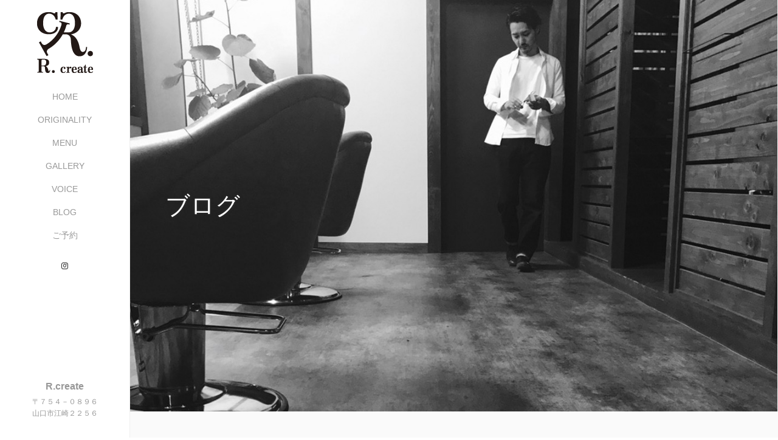

--- FILE ---
content_type: text/html; charset=UTF-8
request_url: https://r-create.site/category/%E3%83%96%E3%83%AD%E3%82%B0/
body_size: 7325
content:
<!DOCTYPE html>
<html class="pc" lang="ja"
	itemscope 
	itemtype="http://schema.org/WebSite" 
	prefix="og: http://ogp.me/ns#" >
<head>
<meta charset="UTF-8">
<!--[if IE]><meta http-equiv="X-UA-Compatible" content="IE=edge"><![endif]-->
<meta name="viewport" content="width=device-width,initial-scale=1.0">
<title>ブログ | 山口市江崎の１：１のヘアーサロン R.create（アールクリエイト）</title>
<link rel="pingback" href="https://r-create.site/xmlrpc.php">

<!-- All in One SEO Pack 2.3.16 by Michael Torbert of Semper Fi Web Design[306,324] -->
<meta name="robots" content="noindex,follow" />

<link rel="canonical" href="https://r-create.site/category/%e3%83%96%e3%83%ad%e3%82%b0/" />
					
			<script type="text/javascript">
			(function(i,s,o,g,r,a,m){i['GoogleAnalyticsObject']=r;i[r]=i[r]||function(){
			(i[r].q=i[r].q||[]).push(arguments)},i[r].l=1*new Date();a=s.createElement(o),
			m=s.getElementsByTagName(o)[0];a.async=1;a.src=g;m.parentNode.insertBefore(a,m)
			})(window,document,'script','//www.google-analytics.com/analytics.js','ga');

			ga('create', 'UA-42258030-44', 'auto');
			
			ga('send', 'pageview');
			</script>
<!-- /all in one seo pack -->
<link rel='dns-prefetch' href='//ajax.googleapis.com' />
<link rel='dns-prefetch' href='//s.w.org' />
<link rel="alternate" type="application/rss+xml" title="山口市江崎の１：１のヘアーサロン R.create（アールクリエイト） &raquo; フィード" href="https://r-create.site/feed/" />
<link rel="alternate" type="application/rss+xml" title="山口市江崎の１：１のヘアーサロン R.create（アールクリエイト） &raquo; コメントフィード" href="https://r-create.site/comments/feed/" />
<link rel="alternate" type="application/rss+xml" title="山口市江崎の１：１のヘアーサロン R.create（アールクリエイト） &raquo; ブログ カテゴリーのフィード" href="https://r-create.site/category/%e3%83%96%e3%83%ad%e3%82%b0/feed/" />
		<script type="text/javascript">
			window._wpemojiSettings = {"baseUrl":"https:\/\/s.w.org\/images\/core\/emoji\/2.2.1\/72x72\/","ext":".png","svgUrl":"https:\/\/s.w.org\/images\/core\/emoji\/2.2.1\/svg\/","svgExt":".svg","source":{"concatemoji":"https:\/\/r-create.site\/wp-includes\/js\/wp-emoji-release.min.js?ver=4.7.29"}};
			!function(t,a,e){var r,n,i,o=a.createElement("canvas"),l=o.getContext&&o.getContext("2d");function c(t){var e=a.createElement("script");e.src=t,e.defer=e.type="text/javascript",a.getElementsByTagName("head")[0].appendChild(e)}for(i=Array("flag","emoji4"),e.supports={everything:!0,everythingExceptFlag:!0},n=0;n<i.length;n++)e.supports[i[n]]=function(t){var e,a=String.fromCharCode;if(!l||!l.fillText)return!1;switch(l.clearRect(0,0,o.width,o.height),l.textBaseline="top",l.font="600 32px Arial",t){case"flag":return(l.fillText(a(55356,56826,55356,56819),0,0),o.toDataURL().length<3e3)?!1:(l.clearRect(0,0,o.width,o.height),l.fillText(a(55356,57331,65039,8205,55356,57096),0,0),e=o.toDataURL(),l.clearRect(0,0,o.width,o.height),l.fillText(a(55356,57331,55356,57096),0,0),e!==o.toDataURL());case"emoji4":return l.fillText(a(55357,56425,55356,57341,8205,55357,56507),0,0),e=o.toDataURL(),l.clearRect(0,0,o.width,o.height),l.fillText(a(55357,56425,55356,57341,55357,56507),0,0),e!==o.toDataURL()}return!1}(i[n]),e.supports.everything=e.supports.everything&&e.supports[i[n]],"flag"!==i[n]&&(e.supports.everythingExceptFlag=e.supports.everythingExceptFlag&&e.supports[i[n]]);e.supports.everythingExceptFlag=e.supports.everythingExceptFlag&&!e.supports.flag,e.DOMReady=!1,e.readyCallback=function(){e.DOMReady=!0},e.supports.everything||(r=function(){e.readyCallback()},a.addEventListener?(a.addEventListener("DOMContentLoaded",r,!1),t.addEventListener("load",r,!1)):(t.attachEvent("onload",r),a.attachEvent("onreadystatechange",function(){"complete"===a.readyState&&e.readyCallback()})),(r=e.source||{}).concatemoji?c(r.concatemoji):r.wpemoji&&r.twemoji&&(c(r.twemoji),c(r.wpemoji)))}(window,document,window._wpemojiSettings);
		</script>
		<style type="text/css">
img.wp-smiley,
img.emoji {
	display: inline !important;
	border: none !important;
	box-shadow: none !important;
	height: 1em !important;
	width: 1em !important;
	margin: 0 .07em !important;
	vertical-align: -0.1em !important;
	background: none !important;
	padding: 0 !important;
}
</style>
<link rel='stylesheet' id='contact-form-7-css'  href='https://r-create.site/wp-content/plugins/contact-form-7/includes/css/styles.css?ver=4.6.1' type='text/css' media='all' />
<link rel='stylesheet' id='bootstrap.min-css'  href='https://r-create.site/wp-content/themes/avalon_tcd040/bootstrap.min.css?ver=1.3' type='text/css' media='all' />
<link rel='stylesheet' id='style-css'  href='https://r-create.site/wp-content/themes/avalon_tcd040/style.css?ver=1.3' type='text/css' media='screen' />
<link rel='stylesheet' id='responsive-css'  href='https://r-create.site/wp-content/themes/avalon_tcd040/responsive.css?ver=1.3' type='text/css' media='screen and (max-width:1024px)' />
<link rel='stylesheet' id='jquery.fullpage.min-css'  href='https://r-create.site/wp-content/themes/avalon_tcd040/jquery.fullpage.min.css?ver=1.3' type='text/css' media='all' />
<link rel='stylesheet' id='mts_simple_booking_front_css-css'  href='https://r-create.site/wp-content/plugins/mts-simple-booking-c/css/mtssb-front.css?ver=4.7.29' type='text/css' media='all' />
<script type='text/javascript' src='https://r-create.site/wp-includes/js/jquery/jquery.js?ver=1.12.4'></script>
<script type='text/javascript' src='https://r-create.site/wp-includes/js/jquery/jquery-migrate.min.js?ver=1.4.1'></script>
<script type='text/javascript' src='https://ajax.googleapis.com/ajax/libs/jquery/1.12.3/jquery.min.js?ver=4.7.29'></script>
<script type='text/javascript' src='https://r-create.site/wp-content/themes/avalon_tcd040/js/bootstrap.min.js?ver=1.3'></script>
<script type='text/javascript' src='https://r-create.site/wp-content/themes/avalon_tcd040/js/jquery.newsticker.js?ver=1.3'></script>
<script type='text/javascript' src='https://r-create.site/wp-content/themes/avalon_tcd040/js/menu.js?ver=1.3'></script>
<script type='text/javascript' src='https://r-create.site/wp-content/themes/avalon_tcd040/js/jquery.easings.min.js?ver=1.3'></script>
<script type='text/javascript' src='https://r-create.site/wp-content/themes/avalon_tcd040/js/jquery.fullPage.min.js?ver=1.3'></script>
<script type='text/javascript' src='https://r-create.site/wp-content/themes/avalon_tcd040/js/scrolloverflow.min.js?ver=1.3'></script>
<script type='text/javascript' src='https://r-create.site/wp-content/themes/avalon_tcd040/js/jquery.inview.min.js?ver=1.3'></script>
<link rel='https://api.w.org/' href='https://r-create.site/wp-json/' />

<script src="https://r-create.site/wp-content/themes/avalon_tcd040/js/jquery.easing.js?ver=1.3"></script>
<script src="https://r-create.site/wp-content/themes/avalon_tcd040/js/jscript.js?ver=1.3"></script>
<script src="https://r-create.site/wp-content/themes/avalon_tcd040/js/comment.js?ver=1.3"></script>

<link rel="stylesheet" href="https://r-create.site/wp-content/themes/avalon_tcd040/japanese.css?ver=1.3">

<!--[if lt IE 9]>
<script src="https://r-create.site/wp-content/themes/avalon_tcd040/js/html5.js?ver=1.3"></script>
<![endif]-->


<script>
 $(document).ready(function() {
     if($(window).width() >= 992) {
         $('#fullpage').fullpage({
            //anchors: ['Page0', 'Page1', 'Page2', 'Page3', 'Page4'],
             lockAnchors: false,
            sectionsColor: ['#FFF', '#FFF', '#FFF', '#FFF', ],
             scrollBar: true,
             scrollingSpeed: 1200,
             normalScrollElements: '#section4',
             fitToSection: false,
             easing: 'easeInOutQuart'
         });
     } else {
         $('#fullpage').fullpage({
            //anchors: ['Page0', 'Page1', 'Page2', 'Page3', 'Page4'],
             lockAnchors: false,
            sectionsColor: ['#FFF', '#FFF', '#FFF', '#FFF', ],
             scrollBar: true,
             scrollingSpeed: 1000,
             autoScrolling: false,
             fitToSection: false
         });
     }
 });
</script>
<style type="text/css">


.pc #logo_text .logo{font-size:21px; }
.pc #logo_text .desc { font-size:12px; }

.mobile #logo_text .logo{font-size:18px; }

#footer_logo .logo { font-size:40px; }
#footer_logo .desc { font-size:12px; }

.pc #global_menu li a:hover, .pc #global_menu > ul > li.active > a, .post_list li.type1 .meta li a:hover, .post_list li.type2 .meta li a:hover, #footer_menu li a:hover, #home_slider .info_inner .title_link:hover, #post_meta_top a:hover, #bread_crumb li a:hover, #comment_header ul li a:hover, #template1_header .product_cateogry a:hover, #archive_product_list .no_image:hover .title a
 { color:#CF2B19; }

#global_menu .sub-menu{background: none;}
#global_menu .sub-menu li{background: rgba(0,0,0, 0.5);}
#global_menu .sub-menu li a{color:#FFFFFF;}
#global_menu .sub-menu li a:hover{color:#FFFFFF; background: #753A00;}

.post_content a { color:#F57500; }
#edit-area .headline, .footer_headline, .widget-title, a:hover, .menu_category { color:#CF2B19; }
#return_top a:hover, .next_page_link a:hover, .page_navi a:hover, #index_news_list .archive_link:hover, .pc #index_news_list .news_title a:hover, .box_list_headline .archive_link a:hover, .previous_next_post .previous_post a:hover, .previous_next_post .next_post a:hover,
 #single_product_list .slick-prev:hover, #single_product_list .slick-next:hover, #previous_next_page a:hover, .mobile .template1_content_list .caption a.link:hover, #archive_product_cateogry_menu li a:hover, .pc #archive_product_cateogry_menu li.active > a, .pc #archive_product_cateogry_menu li ul,
  #wp-calendar td a:hover, #wp-calendar #prev a:hover, #wp-calendar #next a:hover, .widget_search #search-btn input:hover, .widget_search #searchsubmit:hover, .side_widget.google_search #searchsubmit:hover,
   #submit_comment:hover, #post_pagination a:hover, #post_pagination p, .mobile a.category_menu_button:hover, .mobile a.category_menu_button.active, .user_sns li a:hover
    { background-color:#CF2B19; }

.mobile #global_menu a:hover { background-color:#CF2B19 !important; }

/*#edit-area .top-blog-list .headline{ color:#CF2B19; }*/
.page-title, .headline, #edit-area .headline, .header-title, .blog-title, .related-posts-title, .widget-title{
    font-weight: 500; font-family: "Times New Roman" , "游明朝" , "Yu Mincho" , "游明朝体" , "YuMincho" , "ヒラギノ明朝 Pro W3" , "Hiragino Mincho Pro" , "HiraMinProN-W3" , "HGS明朝E" , "ＭＳ Ｐ明朝" , "MS PMincho" , serif;}
.blog-title{ font-size: 30px; }
.page-title{ font-size: 26px; }
.post_content{ font-size: 14px; }

.store-information01 { background-color:#CF2B19; }
.page_navi li .current { background-color:#CF2B19; }

#comment_textarea textarea:focus, #guest_info input:focus
 { border-color:#CF2B19; }

.pc #archive_product_cateogry_menu li ul a:hover
 { background-color:#CF2B19; color:#999999; }

#previous_next_post .prev_post:hover, #previous_next_post .next_post:hover { background-color:#CF2B19;}
.related-posts-title { color:#CF2B19;}

/*.btn_gst:hover { color:#CF2B19!important;}*/

.footer_menu li.no_link a { color:#CF2B19; }
#global_menu ul li.no_link > a { color:#CF2B19; }

.blog-title a:hover, .blog-meta a:hover, .entry-meta a:hover, #post_meta_bottom a:hover { color: #CF2B19; }

#global_menu a, .store-information, .store-information02, .store-information a, .store-information02 a,
.store-information .store-tel, .store-information02 .store-tel, .store-information .store-tel a, .store-information02 .store-tel a
  {color:#999999 !important;}

#page_header .title { font-size:26px; }
#article .post_content { font-size:14px; }

#blog_list .has_image { background:# !important; }
#blog_list .has_image .caption { color:# !important; }
#blog_list .no_image:hover { background:# !important; }
#blog_list .no_image:hover .caption { color:# !important; }
#blog_list .has_image:hover img { opacity:; }
#blog_list .caption .title { font-size:px; }
#blog_list .caption .excerpt { font-size:px; }

.store-information .store-name, .store-information02 .store-name{ font-size:16px; }
.store-address{ font-size:12px; }
.store-information .store-tel, .store-information02 .store-tel{ font-size:30px; }
.store-information .store-tel span, .store-information02 .store-tel span{ font-size:12px; }

.store-information01{ font-size:12px; }
.store-information01 .store-name{ font-size:14px; }
.store-information01 .store-tel{ font-size:24px; }

    @media screen and (max-width: 1024px) {
        #main_col {top: auto !important;}
    }


#site_loader_spinner { border:4px solid rgba(207,43,25,0.2); border-top-color:#CF2B19; }

.hvr_ef3 .img-wrap:hover img{
    -webkit-transform: scale(1.2);
    transform: scale(1.2);
}











</style>


		<style type="text/css" id="wp-custom-css">
			/*
ここに独自の CSS を追加することができます。

詳しくは上のヘルプアイコンをクリックしてください。
*/
.inc-links img{
 max-width: 100%;
 height: auto;
 line-height: 1;
 vertical-align: top;
}
.inc-links__item{
  padding: 10px;
  background: #fff;
  margin-bottom: 5px;
  box-shadow: 0 0 2px #f0f0f0;
}
.inc-links__item:after{
  content: "";
  display: block;
  clear: both;
}
.inc-links__item__left{
  width: 120px;
  float: left;
}
.inc-links__item__right{
  width: 440px;
  padding: 10px 0 0 0;
  float: right;
}
.inc-links__item__heading{
  font-size: 16px;
  font-weight: bold;
  margin-bottom: 10px;
}
.inc-links__item__desc{
  color: #999;
  line-height: 1.6;
  font-size: 12px;
}
@media screen and (max-width: 1024px) {
  .inc-links__item{
    padding: 10px;
    background: #fff;
    margin-bottom: 5px;
    box-shadow: 0 0 2px #f0f0f0;
  }
  .inc-links__item:after{
    content: "";
    display: block;
    clear: both;
  }
  .inc-links__item__left{
    width: 120px;
    float: none;
    margin: 0 auto 5px;
  }
  .inc-links__item__right{
    width: auto;
    padding: 10px 0 0 0;
    float: none;
  }
  .inc-links__item__heading{
    font-size: 16px;
    font-weight: bold;
    margin-bottom: 5px;
    text-align: center;
  }
  .inc-links__item__desc{
    font-size: 12px;
  }
  #footer iframe{
    width:auto;
  }
}
.store-information .store-tel, .store-information02 .store-tel{
  font-size:16px;
}
#global_menu li a{
padding: 12px 0;
}
#side_col{
padding-top:20px;
}
.pc #logo_image, .mobile #logo_image_mobile{
	margin: 0 10% -40px;
}

#logo_image_mobile{
	padding-bottom:24px;
}

#logo_image_mobile .logo{
	margin-bottom:24px;
}

#logo_image_mobile .logo a{
	display: block;
}		</style>
	<!-- Global site tag (gtag.js) - Google Analytics -->
<script async src="https://www.googletagmanager.com/gtag/js?id=G-ZR01C3GRLJ"></script>
<script>
  window.dataLayer = window.dataLayer || [];
  function gtag(){dataLayer.push(arguments);}
  gtag('js', new Date());

  gtag('config', 'G-ZR01C3GRLJ');
</script>
</head>
<body class="archive category category-1 font_meiryo">
<div id="site_loader_overlay"><div id="site_loader_spinner"></div></div>
<div id="site_wrap">
	<div id="main_content" class="clearfix row no-gutters">
		<!-- side col -->
		<div id="side_col" class="col-md-2 side_col_left">
	<!-- logo -->
	<div id="logo_image">
 <h1 class="logo">
  <a href="https://r-create.site/" title="山口市江崎の１：１のヘアーサロン R.create（アールクリエイト）" data-label="山口市江崎の１：１のヘアーサロン R.create（アールクリエイト）"><img class="h_logo" src="https://r-create.site/wp-content/uploads/2017/02/logo100_100.png?1769426167" alt="山口市江崎の１：１のヘアーサロン R.create（アールクリエイト）" title="山口市江崎の１：１のヘアーサロン R.create（アールクリエイト）" /></a>
 </h1>
</div>
	
	<a href="#" class="menu_button pc-none"><span>menu</span></a>
	<div id="global_menu" class="clearfix">
					<ul id="menu-menu-1" class="menu"><li id="menu-item-7" class="menu-item menu-item-type-custom menu-item-object-custom menu-item-home menu-item-7"><a href="http://r-create.site/">HOME</a></li>
<li id="menu-item-57" class="menu-item menu-item-type-post_type menu-item-object-page menu-item-57"><a href="https://r-create.site/kodawari/">ORIGINALITY</a></li>
<li id="menu-item-65" class="menu-item menu-item-type-post_type menu-item-object-page menu-item-65"><a href="https://r-create.site/menu/">MENU</a></li>
<li id="menu-item-74" class="menu-item menu-item-type-post_type menu-item-object-page menu-item-74"><a href="https://r-create.site/gallery/">GALLERY</a></li>
<li id="menu-item-73" class="menu-item menu-item-type-post_type menu-item-object-page menu-item-73"><a href="https://r-create.site/voice/">VOICE</a></li>
<li id="menu-item-9" class="menu-item menu-item-type-taxonomy menu-item-object-category current-menu-item menu-item-9"><a href="https://r-create.site/category/%e3%83%96%e3%83%ad%e3%82%b0/">BLOG</a></li>
<li id="menu-item-206" class="menu-item menu-item-type-post_type menu-item-object-page menu-item-206"><a href="https://r-create.site/booking/">ご予約</a></li>
</ul>			</div>
	<!-- social button -->
	<ul class="user_sns clearfix sp-none">
						<li class="insta"><a href="https://www.instagram.com/r_create___/" target="_blank"><span>Instagram</span></a></li>							</ul>
	<div class="store-information sp-none">
		<p class="store-name">R.create</p>		<p class="store-address">〒７５４－０８９６<br />
山口市江崎２２５６</p>			</div>
</div>
		<!-- main col -->
				<div id="main_col" class="col-md-10 main_col_right">
<div id="header" class="header-blog mb50">
			<h2 class="header-title" style="color: #FFFFFF;font-size: 40px; text-shadow: 0px 0px 4px #333333;"><span>
							ブログ					</span></h2>
		<img src="https://r-create.site/wp-content/uploads/2017/02/blog_main.jpg" />
	</div>
<div id="edit-area">
	<div class="container">
		
<ul id="bread_crumb" class="clearfix">
 <li itemscope="itemscope" itemtype="http://data-vocabulary.org/Breadcrumb" class="home"><a itemprop="url" href="https://r-create.site/"><span>ホーム</span></a></li>

      <li>ブログ</li>
</ul>
																			<div class="row">				<div class="col-sm-6 archive_post">
					<article class="blog-item">
						<a class="hvr_ef3" href="https://r-create.site/%e3%83%9e%e3%83%83%e3%83%88%e5%ae%8c%e6%88%90/">
							<div class="img-wrap">
								<img class="blog-image" src="https://r-create.site/wp-content/uploads/2017/04/スクリーンショット-2017-04-22-16.05.01-450x300.png" alt="ダスキン×JK.ASKA　コラボマット" />							</div>
							<div class="blog-content">
								<h3 class="blog-title"><a href="https://r-create.site/%e3%83%9e%e3%83%83%e3%83%88%e5%ae%8c%e6%88%90/">ダスキン×JK.ASKA　コラボマット</a></h3>
								<p class="blog-meta">
																			<span class="blog-category"><a href="https://r-create.site/category/%e3%83%96%e3%83%ad%e3%82%b0/" rel="category tag">ブログ</a></span> | <time class="blog-date" datetime="2017-04-22">2017.04.22</time>
																	</p>
							</div>
						</a>
					</article>
				</div>
										</div>				<div class="page_navi clearfix">
					</div>
	</div>
</div><!-- / #edit-area -->

<div id="footer">
                  <div class="container">
                  <div id="footer_logo" class="align1 mb60 sp-none">
                <div class="logo_area">
 <p class="logo"><a href="https://r-create.site/" title="山口市江崎の１：１のヘアーサロン R.create（アールクリエイト）"><img class="f_logo" src="https://r-create.site/wp-content/uploads/2017/02/logo_footer.png?1769426167" alt="山口市江崎の１：１のヘアーサロン R.create（アールクリエイト）" title="山口市江崎の１：１のヘアーサロン R.create（アールクリエイト）" /></a></p>
</div>
            </div>
<!--
            <div class="row">
                <div id="footer_menu" class="clearfix">
                                </div>
            </div>
-->

<!--google map カスタマイズ-->
            <div style="width:100%;text-align:center;margin:0px 10px 20px;">
<iframe src="https://www.google.com/maps/embed?pb=!1m18!1m12!1m3!1d3305.542791401041!2d131.36594125136477!3d34.05559748050987!2m3!1f0!2f0!3f0!3m2!1i1024!2i768!4f13.1!3m3!1m2!1s0x35448405999960db%3A0x3ac1e3a81390312!2z44CSNzU0LTA4OTYg5bGx5Y-j55yM5bGx5Y-j5biC5rGf5bSO77yS77yS77yV77yW!5e0!3m2!1sja!2sjp!4v1488274170738" width="600" height="450" frameborder="0" style="border:0" allowfullscreen></iframe>
			</div>
<!--/google map カスタマイズ-->
        </div><!-- / .container -->
        <div class="store-information02 mt50 mb20 pc-none">
        <p class="store-name">R.create</p>        <p class="store-address">〒７５４－０８９６<br />
山口市江崎２２５６</p>            </div>
    <ul class="user_sns pc-none clearfix">
                        <li class="insta"><a href="https://www.instagram.com/r_create___/" target="_blank"><span>Instagram</span></a></li>                            </ul>
            <p class="store-information01 sp-none" style="background-color:#E6E6E6;">
            <span class="store-name">R.create</span>
            <span class="store-address">〒７５４－０８９６
山口市江崎２２５６</span>TEL.<span class="store-tel"></span>
        </p>
        <p id="copyright">&copy;&nbsp;山口市江崎の１：１のヘアーサロン R.create（アールクリエイト） All Rights Reserved.</p>
</div><!-- / #footer -->

 <div id="return_top">
  <a href="#body"><span>PAGE TOP</span></a>
 </div>

</div><!-- / #main_col -->
</div><!-- / #main_content -->
</div><!-- / #site_wrap -->

<script>
jQuery(document).ready(function($){
  $(window).load(function () {
    $('#site_loader_spinner').delay(600).fadeOut(400);
    $('#site_loader_overlay').delay(900).fadeOut(800);
    $('#site_wrap').css('display', 'block');
  });
  $(function(){
    setTimeout(function(){
      $('#site_loader_spinner').delay(600).fadeOut(400);
      $('#site_loader_overlay').delay(900).fadeOut(800);
      $('#site_wrap').css('display', 'block');
    }, 3000);
  });
});
var timer = false;
 jQuery(window).on('load resize', function(){
     if (timer !== false) {
         clearTimeout(timer);
     }
     timer = setTimeout(function() {
         var h = $(window).height();
         var w = $(window).width();
         var x = 500;
         if(h<x){
             $('#side_col').css('position', 'relative');
             $('#side_col .store-information').css('position', 'relative');
         }
    }, 200);
});
</script>
<script type='text/javascript' src='https://r-create.site/wp-content/plugins/contact-form-7/includes/js/jquery.form.min.js?ver=3.51.0-2014.06.20'></script>
<script type='text/javascript'>
/* <![CDATA[ */
var _wpcf7 = {"recaptcha":{"messages":{"empty":"\u3042\u306a\u305f\u304c\u30ed\u30dc\u30c3\u30c8\u3067\u306f\u306a\u3044\u3053\u3068\u3092\u8a3c\u660e\u3057\u3066\u304f\u3060\u3055\u3044\u3002"}}};
/* ]]> */
</script>
<script type='text/javascript' src='https://r-create.site/wp-content/plugins/contact-form-7/includes/js/scripts.js?ver=4.6.1'></script>
<script type='text/javascript' src='https://r-create.site/wp-includes/js/wp-embed.min.js?ver=4.7.29'></script>
</body>
</html>

--- FILE ---
content_type: application/javascript
request_url: https://r-create.site/wp-content/themes/avalon_tcd040/js/jscript.js?ver=1.3
body_size: 1594
content:
jQuery(document).ready(function($){

  $("a").bind("focus",function(){if(this.blur)this.blur();});
  $("a.target_blank").attr("target","_blank");

	var topBtn = $('#return_top');	
	topBtn.hide();
	$(window).scroll(function () {
		if ($(this).scrollTop() > 100) {
			topBtn.fadeIn();
		} else {
			topBtn.fadeOut();
		}
	});
  topBtn.click(function () {
		$('body,html').animate({
			scrollTop: 0
		}, 1000, 'easeOutExpo');
		return false;
  });


  // footer bar
  var footerbar = $('.footer-bar02');  
  footerbar.hide();
  $(window).scroll(function () {
    if ($(this).scrollTop() > 100) {
     footerbar.fadeIn("slow");
    } else {
      footerbar.fadeOut();
    }
  });

  // collapse category list widget
  $(".collapse_category_list .parent_category > a").on('click',function() {
     if($(this).hasClass("active")) {
       $(this).removeClass("active");
       $(this).next().hide();
       return false;
     } else {
       $(this).addClass("active");
       $(this).next().show();
       return false;
     };
  });

  $(".collapse_category_list .menu-item-has-children > a").on('click',function() {
     if($(this).hasClass("active")) {
       $(this).removeClass("active");
       $(this).next().hide();
       return false;
     } else {
       $(this).addClass("active");
       $(this).next().show();
       return false;
     };
  });

  $("#comment_area ol > li:even").addClass("even_comment");
  $("#comment_area ol > li:odd").addClass("odd_comment");
  $(".even_comment > .children > li").addClass("even_comment_children");
  $(".odd_comment > .children > li").addClass("odd_comment_children");
  $(".even_comment_children > .children > li").addClass("odd_comment_children");
  $(".odd_comment_children > .children > li").addClass("even_comment_children");
  $(".even_comment_children > .children > li").addClass("odd_comment_children");
  $(".odd_comment_children > .children > li").addClass("even_comment_children");

  $("#trackback_switch").click(function(){
    $("#comment_switch").removeClass("comment_switch_active");
    $(this).addClass("comment_switch_active");
    $("#comment_area").animate({opacity: 'hide'}, 0);
    $("#trackback_area").animate({opacity: 'show'}, 1000);
    return false;
  });

  $("#comment_switch").click(function(){
    $("#trackback_switch").removeClass("comment_switch_active");
    $(this).addClass("comment_switch_active");
    $("#trackback_area").animate({opacity: 'hide'}, 0);
    $("#comment_area").animate({opacity: 'show'}, 1000);
    return false;
  });


function mediaQueryClass(width) {

 if (width >= 1025) { //PC

   $("html").removeClass("mobile");
   $("html").addClass("pc");

   $(".menu_button").css("display","none");
   // $("#global_menu").show();
   // $("#global_menu ul ul").hide();

   // $("#global_menu li").hover(function(){
   //   $(">ul:not(:animated)",this).slideDown("fast");
   //   $(this).addClass("active");
   // }, function(){
   //   $(">ul",this).slideUp("fast");
   //   $(this).removeClass("active");
   // });

   $(".category_menu_button").css("display","none");
   $("#archive_product_cateogry_menu").show();
   $("#archive_product_cateogry_menu li ul").hide();

   $("#archive_product_cateogry_menu li").hover(function(){
     $(">ul:not(:animated)",this).slideDown("fast");
     $(this).addClass("active");
   }, function(){
     $(">ul",this).slideUp("fast");
     $(this).removeClass("active");
   });


 } else { //smartphone

   $("html").removeClass("pc");
   $("html").addClass("mobile");

   $("#global_menu li").off('hover');
   $("#global_menu ul ul").removeAttr('style');

   $(".menu_button").css("display", "block");
   $('.menu_button').off('click');

   $(".menu_button").on('click',function() {
     if($(this).hasClass("active")) {
       $(this).removeClass("active");
       $('#global_menu').slideUp('slow', 'easeOutExpo');
       return false;
     } else {
       $(this).addClass("active");
       $('#global_menu').slideDown('slow', 'easeOutExpo');
       return false;
     };
   });

   $(".child_menu_button").remove();
   $('#global_menu li > ul').parent().prepend("<span class='child_menu_button'><span class='icon'></span></span>");
   $("#global_menu .child_menu_button").on('click',function() {
     if($(this).parent().hasClass("open")) {
       $(this).parent().removeClass("open");
       return false;
     } else {
       $(this).parent().addClass("open");
       return false;
     };
   });

   $("#global_menu li.menu-item-has-children a").hover(function(){
     $(this).prev().addClass("active");
   }, function(){
     $(this).prev().removeClass("active");
   });

   $("#archive_product_cateogry_menu li").off('hover');
   $("#archive_product_cateogry_menu li ul").show();

   $(".category_menu_button").css("display", "block");
   $('.category_menu_button').off('click');

   if($(".category_menu_button").hasClass("active")) {
     $(".category_menu_button").removeClass("active")
   };

   $(".category_menu_button").on('click',function() {
     if($(this).hasClass("active")) {
       $(this).removeClass("active");
       $('#archive_product_cateogry_menu').hide();
       return false;
     } else {
       $(this).addClass("active");
       $('#archive_product_cateogry_menu').show();
       return false;
     };
   });

 };
};

function viewport() {
    var e = window, a = 'inner';
    if (!('innerWidth' in window )) {
        a = 'client';
        e = document.documentElement || document.body;
    }
    return { width : e[ a+'Width' ] , height : e[ a+'Height' ] };
}

var ww = viewport().width;
var timer = false;

mediaQueryClass(ww);

$(window).bind("resize orientationchange", function() {

  if (timer !== false) {
    clearTimeout(timer);
  }
  timer = setTimeout(function() {
    var ww = viewport().width;
    mediaQueryClass(ww);
  }, 200);

})

  /* フッター固定型バー */
  if ( $(".footer-bar02-share").length ) {
    $(".footer-bar02-share").on("click", function() {
      $("#modal-content, #modal-overlay").toggleClass("hide");      
      return false;
    }); 
    $("#modal-overlay").on("click", function() {
      $("#modal-content, #modal-overlay").toggleClass("hide");      
    });
    $("#modal-overlay, #modal-content").on("touchmove", function(e) {
      e.preventDefault();
    });
  }
  if ( $(".footer-bar02").length ) {
    $("#pagetop").css({
      "bottom": $(".footer-bar02").height() + "px"
    });
    $(".footer-bar01").css({
      "padding-bottom": $(".footer-bar02").height() + "px"
    });
  }
  

});